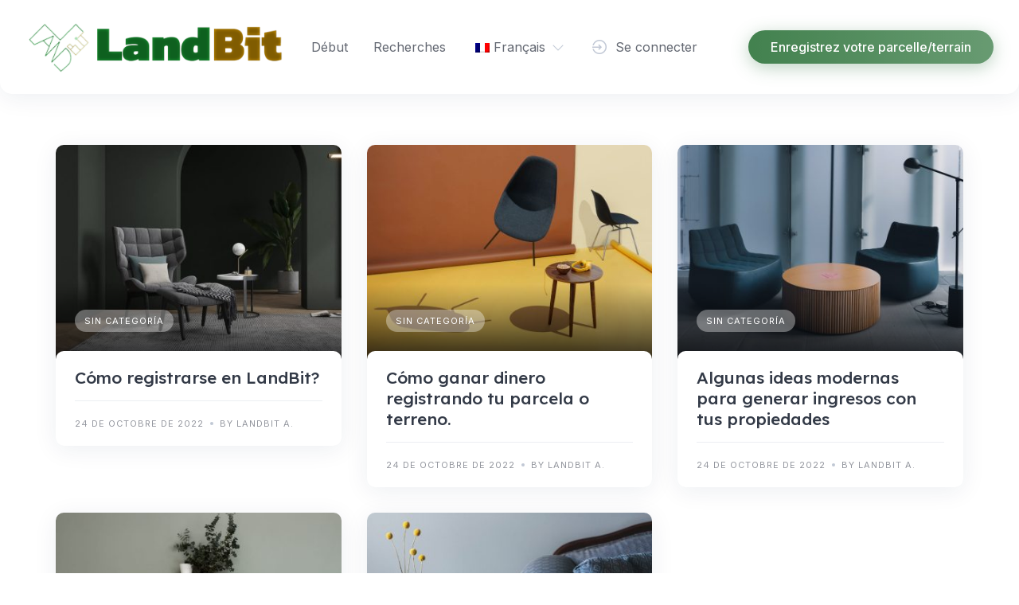

--- FILE ---
content_type: text/html; charset=UTF-8
request_url: https://landbit.me/fr/category/sin-categoria-es/
body_size: 14522
content:
<!DOCTYPE html>
<html dir="ltr" lang="fr-FR"
	prefix="og: https://ogp.me/ns#" >
	<head>
		<meta charset="UTF-8">
		<meta name="viewport" content="width=device-width, initial-scale=1">
		<meta name="facebook-domain-verification" content="me4dy15sfdd66dblda3469weyhrutl" />
		<!-- Manifest added by SuperPWA - Progressive Web Apps Plugin For WordPress -->
<link rel="manifest" href="/fr/superpwa-manifest.json">
<link rel="prefetch" href="/fr/superpwa-manifest.json">
<meta name="theme-color" content="#D5E0EB">
<!-- / SuperPWA.com -->
<title>Sin categoría - LandBit</title>

		<!-- All in One SEO 4.3.0 - aioseo.com -->
		<meta name="robots" content="max-image-preview:large" />
		<link rel="canonical" href="https://landbit.me/fr/category/sin-categoria-es/" />
		<meta name="generator" content="All in One SEO (AIOSEO) 4.3.0 " />
		<script type="application/ld+json" class="aioseo-schema">{
    "@context": "https:\/\/schema.org",
    "@graph": [
        {
            "@type": "BreadcrumbList",
            "@id": "https:\/\/landbit.me\/fr\/category\/sin-categoria-es\/#breadcrumblist",
            "itemListElement": [
                {
                    "@type": "ListItem",
                    "@id": "https:\/\/landbit.me\/fr\/#listItem",
                    "position": 1,
                    "item": {
                        "@type": "WebPage",
                        "@id": "https:\/\/landbit.me\/fr\/",
                        "name": "Maison",
                        "description": "Trouvez votre prochain terrain ou parcelle \u00e0 Landbit pour votre camping, votre projet agricole, vos activit\u00e9s d&#039;exploration de la nature et bien plus encore.",
                        "url": "https:\/\/landbit.me\/fr\/"
                    },
                    "nextItem": "https:\/\/landbit.me\/fr\/category\/sin-categoria-es\/#listItem"
                },
                {
                    "@type": "ListItem",
                    "@id": "https:\/\/landbit.me\/fr\/category\/sin-categoria-es\/#listItem",
                    "position": 2,
                    "item": {
                        "@type": "WebPage",
                        "@id": "https:\/\/landbit.me\/fr\/category\/sin-categoria-es\/",
                        "name": "Sin categor\u00eda",
                        "url": "https:\/\/landbit.me\/fr\/category\/sin-categoria-es\/"
                    },
                    "previousItem": "https:\/\/landbit.me\/fr\/#listItem"
                }
            ]
        },
        {
            "@type": "CollectionPage",
            "@id": "https:\/\/landbit.me\/fr\/category\/sin-categoria-es\/#collectionpage",
            "url": "https:\/\/landbit.me\/fr\/category\/sin-categoria-es\/",
            "name": "Sin categor\u00eda - LandBit",
            "inLanguage": "fr-FR",
            "isPartOf": {
                "@id": "https:\/\/landbit.me\/fr\/#website"
            },
            "breadcrumb": {
                "@id": "https:\/\/landbit.me\/fr\/category\/sin-categoria-es\/#breadcrumblist"
            }
        },
        {
            "@type": "Organization",
            "@id": "https:\/\/landbit.me\/fr\/#organization",
            "name": "LandBit",
            "url": "https:\/\/landbit.me\/fr\/",
            "logo": {
                "@type": "ImageObject",
                "url": "https:\/\/landbit.me\/wp-content\/uploads\/2022\/10\/LogoCompletoTranspN6-400x86-1.png",
                "@id": "https:\/\/landbit.me\/fr\/#organizationLogo",
                "width": 400,
                "height": 86,
                "caption": "landbit logo"
            },
            "image": {
                "@id": "https:\/\/landbit.me\/fr\/#organizationLogo"
            },
            "sameAs": [
                "https:\/\/www.facebook.com\/landbit.me",
                "https:\/\/www.instagram.com\/landbit.me\/",
                "https:\/\/www.youtube.com\/channel\/UC7ghN_ZNXff4jzcpyfVtapA"
            ]
        },
        {
            "@type": "WebSite",
            "@id": "https:\/\/landbit.me\/fr\/#website",
            "url": "https:\/\/landbit.me\/fr\/",
            "name": "LandBit",
            "inLanguage": "fr-FR",
            "publisher": {
                "@id": "https:\/\/landbit.me\/fr\/#organization"
            }
        }
    ]
}</script>
		<!-- All in One SEO -->

<link rel='dns-prefetch' href='//maps.googleapis.com' />
<link rel='dns-prefetch' href='//fonts.googleapis.com' />
<link rel="alternate" type="application/rss+xml" title="LandBit » Flux" href="https://landbit.me/fr/feed/" data-no-translation-title="" />
<link rel="alternate" type="application/rss+xml" title="LandBit » Flux des commentaires" href="https://landbit.me/fr/comments/feed/" data-no-translation-title="" />
<link rel="alternate" type="application/rss+xml" title="LandBit » Flux de la catégorie Sin categoría" href="https://landbit.me/fr/category/sin-categoria-es/feed/" data-no-translation-title="" />
		<!-- This site uses the Google Analytics by MonsterInsights plugin v8.12.1 - Using Analytics tracking - https://www.monsterinsights.com/ -->
		<!-- Remarque : MonsterInsights n&#039;est actuellement pas configuré sur ce site. Le propriétaire du site doit s&#039;authentifier auprès de Google Analytics dans le panneau des paramètres de MonsterInsights. -->
					<!-- No UA code set -->
				<!-- / Google Analytics by MonsterInsights -->
		<script>
window._wpemojiSettings = {"baseUrl":"https:\/\/s.w.org\/images\/core\/emoji\/14.0.0\/72x72\/","ext":".png","svgUrl":"https:\/\/s.w.org\/images\/core\/emoji\/14.0.0\/svg\/","svgExt":".svg","source":{"concatemoji":"https:\/\/landbit.me\/wp-includes\/js\/wp-emoji-release.min.js?ver=6.1.1"}};
/*! This file is auto-generated */
!function(e,a,t){var n,r,o,i=a.createElement("canvas"),p=i.getContext&&i.getContext("2d");function s(e,t){var a=String.fromCharCode,e=(p.clearRect(0,0,i.width,i.height),p.fillText(a.apply(this,e),0,0),i.toDataURL());return p.clearRect(0,0,i.width,i.height),p.fillText(a.apply(this,t),0,0),e===i.toDataURL()}function c(e){var t=a.createElement("script");t.src=e,t.defer=t.type="text/javascript",a.getElementsByTagName("head")[0].appendChild(t)}for(o=Array("flag","emoji"),t.supports={everything:!0,everythingExceptFlag:!0},r=0;r<o.length;r++)t.supports[o[r]]=function(e){if(p&&p.fillText)switch(p.textBaseline="top",p.font="600 32px Arial",e){case"flag":return s([127987,65039,8205,9895,65039],[127987,65039,8203,9895,65039])?!1:!s([55356,56826,55356,56819],[55356,56826,8203,55356,56819])&&!s([55356,57332,56128,56423,56128,56418,56128,56421,56128,56430,56128,56423,56128,56447],[55356,57332,8203,56128,56423,8203,56128,56418,8203,56128,56421,8203,56128,56430,8203,56128,56423,8203,56128,56447]);case"emoji":return!s([129777,127995,8205,129778,127999],[129777,127995,8203,129778,127999])}return!1}(o[r]),t.supports.everything=t.supports.everything&&t.supports[o[r]],"flag"!==o[r]&&(t.supports.everythingExceptFlag=t.supports.everythingExceptFlag&&t.supports[o[r]]);t.supports.everythingExceptFlag=t.supports.everythingExceptFlag&&!t.supports.flag,t.DOMReady=!1,t.readyCallback=function(){t.DOMReady=!0},t.supports.everything||(n=function(){t.readyCallback()},a.addEventListener?(a.addEventListener("DOMContentLoaded",n,!1),e.addEventListener("load",n,!1)):(e.attachEvent("onload",n),a.attachEvent("onreadystatechange",function(){"complete"===a.readyState&&t.readyCallback()})),(e=t.source||{}).concatemoji?c(e.concatemoji):e.wpemoji&&e.twemoji&&(c(e.twemoji),c(e.wpemoji)))}(window,document,window._wpemojiSettings);
</script>
<style>
img.wp-smiley,
img.emoji {
	display: inline !important;
	border: none !important;
	box-shadow: none !important;
	height: 1em !important;
	width: 1em !important;
	margin: 0 0.07em !important;
	vertical-align: -0.1em !important;
	background: none !important;
	padding: 0 !important;
}
</style>
	<link rel='stylesheet' id='google-fonts-css' href='https://fonts.googleapis.com/css?family=Lexend%3A500%7CInter%3A400%2C500&#038;display=swap' media='all' />
<link rel='stylesheet' id='fontawesome-css' href='https://landbit.me/wp-content/themes/rentalhive/assets/css/fontawesome.min.css?ver=1.6.16' media='all' />
<link rel='stylesheet' id='fancybox-css' href='https://landbit.me/wp-content/plugins/hivepress/node_modules/@fancyapps/fancybox/dist/jquery.fancybox.min.css?ver=1.6.16' media='all' />
<link rel='stylesheet' id='slick-css' href='https://landbit.me/wp-content/plugins/hivepress/node_modules/slick-carousel/slick/slick.css?ver=1.6.16' media='all' />
<link rel='stylesheet' id='flatpickr-css' href='https://landbit.me/wp-content/plugins/hivepress/node_modules/flatpickr/dist/flatpickr.min.css?ver=1.6.16' media='all' />
<link rel='stylesheet' id='select2-css' href='https://landbit.me/wp-content/plugins/hivepress/node_modules/select2/dist/css/select2.min.css?ver=1.6.16' media='all' />
<link rel='stylesheet' id='intl-tel-input-css' href='https://landbit.me/wp-content/plugins/hivepress/node_modules/intl-tel-input/build/css/intlTelInput.min.css?ver=1.6.16' media='all' />
<link rel='stylesheet' id='jquery-ui-css' href='https://landbit.me/wp-content/plugins/hivepress/assets/css/jquery-ui.min.css?ver=1.6.16' media='all' />
<link rel='stylesheet' id='hivepress-grid-css' href='https://landbit.me/wp-content/plugins/hivepress/assets/css/grid.min.css?ver=1.6.16' media='all' />
<link rel='stylesheet' id='hivepress-core-common-css' href='https://landbit.me/wp-content/plugins/hivepress/assets/css/common.min.css?ver=1.6.16' media='all' />
<link rel='stylesheet' id='hivepress-core-frontend-css' href='https://landbit.me/wp-content/plugins/hivepress/assets/css/frontend.min.css?ver=1.6.16' media='all' />
<link rel='stylesheet' id='hivepress-blocks-frontend-css' href='https://landbit.me/wp-content/plugins/hivepress-blocks/assets/css/frontend.min.css?ver=1.0.0' media='all' />
<link rel='stylesheet' id='hivepress-bookings-css' href='https://landbit.me/wp-content/plugins/hivepress-bookings/assets/css/common.min.css?ver=1.4.11' media='all' />
<link rel='stylesheet' id='hivepress-bookings-frontend-css' href='https://landbit.me/wp-content/plugins/hivepress-bookings/assets/css/frontend.min.css?ver=1.4.11' media='all' />
<link rel='stylesheet' id='hivepress-geolocation-frontend-css' href='https://landbit.me/wp-content/plugins/hivepress-geolocation/assets/css/frontend.min.css?ver=1.3.7' media='all' />
<link rel='stylesheet' id='hivepress-marketplace-frontend-css' href='https://landbit.me/wp-content/plugins/hivepress-marketplace/assets/css/frontend.min.css?ver=1.3.7' media='all' />
<link rel='stylesheet' id='hivepress-messages-frontend-css' href='https://landbit.me/wp-content/plugins/hivepress-messages/assets/css/frontend.min.css?ver=1.3.0' media='all' />
<link rel='stylesheet' id='hivepress-opening-hours-css' href='https://landbit.me/wp-content/plugins/hivepress-opening-hours/assets/css/common.min.css?ver=1.1.3' media='all' />
<link rel='stylesheet' id='hivepress-paid-listings-frontend-css' href='https://landbit.me/wp-content/plugins/hivepress-paid-listings/assets/css/frontend.min.css?ver=1.1.7' media='all' />
<link rel='stylesheet' id='hivepress-reviews-frontend-css' href='https://landbit.me/wp-content/plugins/hivepress-reviews/assets/css/frontend.min.css?ver=1.3.0' media='all' />
<link rel='stylesheet' id='hivepress-social-links-frontend-css' href='https://landbit.me/wp-content/plugins/hivepress-social-links/assets/css/frontend.min.css?ver=1.0.3' media='all' />
<link rel='stylesheet' id='hivepress-social-login-frontend-css' href='https://landbit.me/wp-content/plugins/hivepress-social-login/assets/css/frontend.min.css?ver=1.0.1' media='all' />
<link rel='stylesheet' id='wp-block-library-css' href='https://landbit.me/wp-includes/css/dist/block-library/style.min.css?ver=6.1.1' media='all' />
<style id='wp-block-library-theme-inline-css'>
.wp-block-audio figcaption{color:#555;font-size:13px;text-align:center}.is-dark-theme .wp-block-audio figcaption{color:hsla(0,0%,100%,.65)}.wp-block-audio{margin:0 0 1em}.wp-block-code{border:1px solid #ccc;border-radius:4px;font-family:Menlo,Consolas,monaco,monospace;padding:.8em 1em}.wp-block-embed figcaption{color:#555;font-size:13px;text-align:center}.is-dark-theme .wp-block-embed figcaption{color:hsla(0,0%,100%,.65)}.wp-block-embed{margin:0 0 1em}.blocks-gallery-caption{color:#555;font-size:13px;text-align:center}.is-dark-theme .blocks-gallery-caption{color:hsla(0,0%,100%,.65)}.wp-block-image figcaption{color:#555;font-size:13px;text-align:center}.is-dark-theme .wp-block-image figcaption{color:hsla(0,0%,100%,.65)}.wp-block-image{margin:0 0 1em}.wp-block-pullquote{border-top:4px solid;border-bottom:4px solid;margin-bottom:1.75em;color:currentColor}.wp-block-pullquote__citation,.wp-block-pullquote cite,.wp-block-pullquote footer{color:currentColor;text-transform:uppercase;font-size:.8125em;font-style:normal}.wp-block-quote{border-left:.25em solid;margin:0 0 1.75em;padding-left:1em}.wp-block-quote cite,.wp-block-quote footer{color:currentColor;font-size:.8125em;position:relative;font-style:normal}.wp-block-quote.has-text-align-right{border-left:none;border-right:.25em solid;padding-left:0;padding-right:1em}.wp-block-quote.has-text-align-center{border:none;padding-left:0}.wp-block-quote.is-large,.wp-block-quote.is-style-large,.wp-block-quote.is-style-plain{border:none}.wp-block-search .wp-block-search__label{font-weight:700}.wp-block-search__button{border:1px solid #ccc;padding:.375em .625em}:where(.wp-block-group.has-background){padding:1.25em 2.375em}.wp-block-separator.has-css-opacity{opacity:.4}.wp-block-separator{border:none;border-bottom:2px solid;margin-left:auto;margin-right:auto}.wp-block-separator.has-alpha-channel-opacity{opacity:1}.wp-block-separator:not(.is-style-wide):not(.is-style-dots){width:100px}.wp-block-separator.has-background:not(.is-style-dots){border-bottom:none;height:1px}.wp-block-separator.has-background:not(.is-style-wide):not(.is-style-dots){height:2px}.wp-block-table{margin:"0 0 1em 0"}.wp-block-table thead{border-bottom:3px solid}.wp-block-table tfoot{border-top:3px solid}.wp-block-table td,.wp-block-table th{word-break:normal}.wp-block-table figcaption{color:#555;font-size:13px;text-align:center}.is-dark-theme .wp-block-table figcaption{color:hsla(0,0%,100%,.65)}.wp-block-video figcaption{color:#555;font-size:13px;text-align:center}.is-dark-theme .wp-block-video figcaption{color:hsla(0,0%,100%,.65)}.wp-block-video{margin:0 0 1em}.wp-block-template-part.has-background{padding:1.25em 2.375em;margin-top:0;margin-bottom:0}
</style>
<link rel='stylesheet' id='wc-blocks-vendors-style-css' href='https://landbit.me/wp-content/plugins/woocommerce/packages/woocommerce-blocks/build/wc-blocks-vendors-style.css?ver=8.9.2' media='all' />
<link rel='stylesheet' id='wc-blocks-style-css' href='https://landbit.me/wp-content/plugins/woocommerce/packages/woocommerce-blocks/build/wc-blocks-style.css?ver=8.9.2' media='all' />
<link rel='stylesheet' id='classic-theme-styles-css' href='https://landbit.me/wp-includes/css/classic-themes.min.css?ver=1' media='all' />
<style id='global-styles-inline-css'>
body{--wp--preset--color--black: #000000;--wp--preset--color--cyan-bluish-gray: #abb8c3;--wp--preset--color--white: #ffffff;--wp--preset--color--pale-pink: #f78da7;--wp--preset--color--vivid-red: #cf2e2e;--wp--preset--color--luminous-vivid-orange: #ff6900;--wp--preset--color--luminous-vivid-amber: #fcb900;--wp--preset--color--light-green-cyan: #7bdcb5;--wp--preset--color--vivid-green-cyan: #00d084;--wp--preset--color--pale-cyan-blue: #8ed1fc;--wp--preset--color--vivid-cyan-blue: #0693e3;--wp--preset--color--vivid-purple: #9b51e0;--wp--preset--gradient--vivid-cyan-blue-to-vivid-purple: linear-gradient(135deg,rgba(6,147,227,1) 0%,rgb(155,81,224) 100%);--wp--preset--gradient--light-green-cyan-to-vivid-green-cyan: linear-gradient(135deg,rgb(122,220,180) 0%,rgb(0,208,130) 100%);--wp--preset--gradient--luminous-vivid-amber-to-luminous-vivid-orange: linear-gradient(135deg,rgba(252,185,0,1) 0%,rgba(255,105,0,1) 100%);--wp--preset--gradient--luminous-vivid-orange-to-vivid-red: linear-gradient(135deg,rgba(255,105,0,1) 0%,rgb(207,46,46) 100%);--wp--preset--gradient--very-light-gray-to-cyan-bluish-gray: linear-gradient(135deg,rgb(238,238,238) 0%,rgb(169,184,195) 100%);--wp--preset--gradient--cool-to-warm-spectrum: linear-gradient(135deg,rgb(74,234,220) 0%,rgb(151,120,209) 20%,rgb(207,42,186) 40%,rgb(238,44,130) 60%,rgb(251,105,98) 80%,rgb(254,248,76) 100%);--wp--preset--gradient--blush-light-purple: linear-gradient(135deg,rgb(255,206,236) 0%,rgb(152,150,240) 100%);--wp--preset--gradient--blush-bordeaux: linear-gradient(135deg,rgb(254,205,165) 0%,rgb(254,45,45) 50%,rgb(107,0,62) 100%);--wp--preset--gradient--luminous-dusk: linear-gradient(135deg,rgb(255,203,112) 0%,rgb(199,81,192) 50%,rgb(65,88,208) 100%);--wp--preset--gradient--pale-ocean: linear-gradient(135deg,rgb(255,245,203) 0%,rgb(182,227,212) 50%,rgb(51,167,181) 100%);--wp--preset--gradient--electric-grass: linear-gradient(135deg,rgb(202,248,128) 0%,rgb(113,206,126) 100%);--wp--preset--gradient--midnight: linear-gradient(135deg,rgb(2,3,129) 0%,rgb(40,116,252) 100%);--wp--preset--duotone--dark-grayscale: url('#wp-duotone-dark-grayscale');--wp--preset--duotone--grayscale: url('#wp-duotone-grayscale');--wp--preset--duotone--purple-yellow: url('#wp-duotone-purple-yellow');--wp--preset--duotone--blue-red: url('#wp-duotone-blue-red');--wp--preset--duotone--midnight: url('#wp-duotone-midnight');--wp--preset--duotone--magenta-yellow: url('#wp-duotone-magenta-yellow');--wp--preset--duotone--purple-green: url('#wp-duotone-purple-green');--wp--preset--duotone--blue-orange: url('#wp-duotone-blue-orange');--wp--preset--font-size--small: 13px;--wp--preset--font-size--medium: 20px;--wp--preset--font-size--large: 36px;--wp--preset--font-size--x-large: 42px;--wp--preset--spacing--20: 0.44rem;--wp--preset--spacing--30: 0.67rem;--wp--preset--spacing--40: 1rem;--wp--preset--spacing--50: 1.5rem;--wp--preset--spacing--60: 2.25rem;--wp--preset--spacing--70: 3.38rem;--wp--preset--spacing--80: 5.06rem;}:where(.is-layout-flex){gap: 0.5em;}body .is-layout-flow > .alignleft{float: left;margin-inline-start: 0;margin-inline-end: 2em;}body .is-layout-flow > .alignright{float: right;margin-inline-start: 2em;margin-inline-end: 0;}body .is-layout-flow > .aligncenter{margin-left: auto !important;margin-right: auto !important;}body .is-layout-constrained > .alignleft{float: left;margin-inline-start: 0;margin-inline-end: 2em;}body .is-layout-constrained > .alignright{float: right;margin-inline-start: 2em;margin-inline-end: 0;}body .is-layout-constrained > .aligncenter{margin-left: auto !important;margin-right: auto !important;}body .is-layout-constrained > :where(:not(.alignleft):not(.alignright):not(.alignfull)){max-width: var(--wp--style--global--content-size);margin-left: auto !important;margin-right: auto !important;}body .is-layout-constrained > .alignwide{max-width: var(--wp--style--global--wide-size);}body .is-layout-flex{display: flex;}body .is-layout-flex{flex-wrap: wrap;align-items: center;}body .is-layout-flex > *{margin: 0;}:where(.wp-block-columns.is-layout-flex){gap: 2em;}.has-black-color{color: var(--wp--preset--color--black) !important;}.has-cyan-bluish-gray-color{color: var(--wp--preset--color--cyan-bluish-gray) !important;}.has-white-color{color: var(--wp--preset--color--white) !important;}.has-pale-pink-color{color: var(--wp--preset--color--pale-pink) !important;}.has-vivid-red-color{color: var(--wp--preset--color--vivid-red) !important;}.has-luminous-vivid-orange-color{color: var(--wp--preset--color--luminous-vivid-orange) !important;}.has-luminous-vivid-amber-color{color: var(--wp--preset--color--luminous-vivid-amber) !important;}.has-light-green-cyan-color{color: var(--wp--preset--color--light-green-cyan) !important;}.has-vivid-green-cyan-color{color: var(--wp--preset--color--vivid-green-cyan) !important;}.has-pale-cyan-blue-color{color: var(--wp--preset--color--pale-cyan-blue) !important;}.has-vivid-cyan-blue-color{color: var(--wp--preset--color--vivid-cyan-blue) !important;}.has-vivid-purple-color{color: var(--wp--preset--color--vivid-purple) !important;}.has-black-background-color{background-color: var(--wp--preset--color--black) !important;}.has-cyan-bluish-gray-background-color{background-color: var(--wp--preset--color--cyan-bluish-gray) !important;}.has-white-background-color{background-color: var(--wp--preset--color--white) !important;}.has-pale-pink-background-color{background-color: var(--wp--preset--color--pale-pink) !important;}.has-vivid-red-background-color{background-color: var(--wp--preset--color--vivid-red) !important;}.has-luminous-vivid-orange-background-color{background-color: var(--wp--preset--color--luminous-vivid-orange) !important;}.has-luminous-vivid-amber-background-color{background-color: var(--wp--preset--color--luminous-vivid-amber) !important;}.has-light-green-cyan-background-color{background-color: var(--wp--preset--color--light-green-cyan) !important;}.has-vivid-green-cyan-background-color{background-color: var(--wp--preset--color--vivid-green-cyan) !important;}.has-pale-cyan-blue-background-color{background-color: var(--wp--preset--color--pale-cyan-blue) !important;}.has-vivid-cyan-blue-background-color{background-color: var(--wp--preset--color--vivid-cyan-blue) !important;}.has-vivid-purple-background-color{background-color: var(--wp--preset--color--vivid-purple) !important;}.has-black-border-color{border-color: var(--wp--preset--color--black) !important;}.has-cyan-bluish-gray-border-color{border-color: var(--wp--preset--color--cyan-bluish-gray) !important;}.has-white-border-color{border-color: var(--wp--preset--color--white) !important;}.has-pale-pink-border-color{border-color: var(--wp--preset--color--pale-pink) !important;}.has-vivid-red-border-color{border-color: var(--wp--preset--color--vivid-red) !important;}.has-luminous-vivid-orange-border-color{border-color: var(--wp--preset--color--luminous-vivid-orange) !important;}.has-luminous-vivid-amber-border-color{border-color: var(--wp--preset--color--luminous-vivid-amber) !important;}.has-light-green-cyan-border-color{border-color: var(--wp--preset--color--light-green-cyan) !important;}.has-vivid-green-cyan-border-color{border-color: var(--wp--preset--color--vivid-green-cyan) !important;}.has-pale-cyan-blue-border-color{border-color: var(--wp--preset--color--pale-cyan-blue) !important;}.has-vivid-cyan-blue-border-color{border-color: var(--wp--preset--color--vivid-cyan-blue) !important;}.has-vivid-purple-border-color{border-color: var(--wp--preset--color--vivid-purple) !important;}.has-vivid-cyan-blue-to-vivid-purple-gradient-background{background: var(--wp--preset--gradient--vivid-cyan-blue-to-vivid-purple) !important;}.has-light-green-cyan-to-vivid-green-cyan-gradient-background{background: var(--wp--preset--gradient--light-green-cyan-to-vivid-green-cyan) !important;}.has-luminous-vivid-amber-to-luminous-vivid-orange-gradient-background{background: var(--wp--preset--gradient--luminous-vivid-amber-to-luminous-vivid-orange) !important;}.has-luminous-vivid-orange-to-vivid-red-gradient-background{background: var(--wp--preset--gradient--luminous-vivid-orange-to-vivid-red) !important;}.has-very-light-gray-to-cyan-bluish-gray-gradient-background{background: var(--wp--preset--gradient--very-light-gray-to-cyan-bluish-gray) !important;}.has-cool-to-warm-spectrum-gradient-background{background: var(--wp--preset--gradient--cool-to-warm-spectrum) !important;}.has-blush-light-purple-gradient-background{background: var(--wp--preset--gradient--blush-light-purple) !important;}.has-blush-bordeaux-gradient-background{background: var(--wp--preset--gradient--blush-bordeaux) !important;}.has-luminous-dusk-gradient-background{background: var(--wp--preset--gradient--luminous-dusk) !important;}.has-pale-ocean-gradient-background{background: var(--wp--preset--gradient--pale-ocean) !important;}.has-electric-grass-gradient-background{background: var(--wp--preset--gradient--electric-grass) !important;}.has-midnight-gradient-background{background: var(--wp--preset--gradient--midnight) !important;}.has-small-font-size{font-size: var(--wp--preset--font-size--small) !important;}.has-medium-font-size{font-size: var(--wp--preset--font-size--medium) !important;}.has-large-font-size{font-size: var(--wp--preset--font-size--large) !important;}.has-x-large-font-size{font-size: var(--wp--preset--font-size--x-large) !important;}
.wp-block-navigation a:where(:not(.wp-element-button)){color: inherit;}
:where(.wp-block-columns.is-layout-flex){gap: 2em;}
.wp-block-pullquote{font-size: 1.5em;line-height: 1.6;}
</style>
<link rel='stylesheet' id='woocommerce-layout-css' href='https://landbit.me/wp-content/plugins/woocommerce/assets/css/woocommerce-layout.css?ver=7.2.2' media='all' />
<link rel='stylesheet' id='woocommerce-smallscreen-css' href='https://landbit.me/wp-content/plugins/woocommerce/assets/css/woocommerce-smallscreen.css?ver=7.2.2' media='only screen and (max-width: 768px)' />
<link rel='stylesheet' id='woocommerce-general-css' href='https://landbit.me/wp-content/plugins/woocommerce/assets/css/woocommerce.css?ver=7.2.2' media='all' />
<style id='woocommerce-inline-inline-css'>
.woocommerce form .form-row .required { visibility: visible; }
</style>
<link rel='stylesheet' id='trp-language-switcher-style-css' href='https://landbit.me/wp-content/plugins/translatepress-multilingual/assets/css/trp-language-switcher.css?ver=2.4.3' media='all' />
<link rel='stylesheet' id='minireset-css' href='https://landbit.me/wp-content/themes/rentalhive/vendor/hivepress/hivetheme/assets/css/minireset.min.css?ver=1.1.0' media='all' />
<link rel='stylesheet' id='flexboxgrid-css' href='https://landbit.me/wp-content/themes/rentalhive/vendor/hivepress/hivetheme/assets/css/flexboxgrid.min.css?ver=1.1.0' media='all' />
<link rel='stylesheet' id='hivetheme-core-frontend-css' href='https://landbit.me/wp-content/themes/rentalhive/vendor/hivepress/hivetheme/assets/css/frontend.min.css?ver=1.1.0' media='all' />
<link rel='stylesheet' id='hivetheme-parent-frontend-css' href='https://landbit.me/wp-content/themes/rentalhive/style.css?ver=1.0.5' media='all' />
<style id='hivetheme-parent-frontend-inline-css'>
h1,h2,h3,h4,h5,h6,fieldset legend,.header-logo__name,.comment__author,.hp-review__author,.hp-message--view-block hp-message__sender,.woocommerce ul.product_list_widget li .product-title,.editor-post-title__block,.editor-post-title__input{font-family:Lexend, sans-serif;font-weight:500;}body{font-family:Inter, sans-serif;}.header-navbar__menu ul li.active > a,.header-navbar__menu ul li.current-menu-item > a,.header-navbar__menu ul li a:hover,.footer-navbar__menu ul li a:hover,.hp-menu--tabbed .hp-menu__item a:hover,.hp-menu--tabbed .hp-menu__item--current a,.widget_archive li a:hover,.widget_categories li a:hover,.widget_categories li.current-cat > a,.widget_categories li.current-cat::before,.widget_product_categories li a:hover,.widget_product_categories li.current-cat > a,.widget_product_categories li.current-cat::before,.widget_meta li a:hover,.widget_nav_menu li a:hover,.widget_nav_menu li.current-menu-item > a,.widget_nav_menu li.current-menu-item::before,.woocommerce-MyAccount-navigation li a:hover,.woocommerce-MyAccount-navigation li.current-menu-item > a,.woocommerce-MyAccount-navigation li.current-menu-item::before,.widget_pages li a:hover,.widget_recent_entries li a:hover,.wp-block-archives li a:hover,.wp-block-categories li a:hover,.wp-block-latest-posts li a:hover,.wp-block-rss li a:hover,.widget_archive li:hover > a,.widget_categories li:hover > a,.widget_product_categories li:hover > a,.widget_meta li:hover > a,.widget_nav_menu li:hover > a,.woocommerce-MyAccount-navigation li:hover > a,.widget_pages li:hover > a,.widget_recent_entries li:hover > a,.wp-block-archives li:hover > a,.wp-block-categories li:hover > a,.wp-block-latest-posts li:hover > a,.wp-block-rss li:hover > a,.widget_archive li:hover::before,.widget_categories li:hover::before,.widget_product_categories li:hover::before,.widget_meta li:hover::before,.widget_nav_menu li:hover::before,.woocommerce-MyAccount-navigation li:hover::before,.widget_pages li:hover::before,.widget_recent_entries li:hover::before,.wp-block-archives li:hover::before,.wp-block-categories li:hover::before,.wp-block-latest-posts li:hover::before,.wp-block-rss li:hover::before,.post-navbar__link:hover i,.pagination > a:hover,.pagination .nav-links > a:hover,.post__details a:hover,.tagcloud a:hover,.wp-block-tag-cloud a:hover,.comment__details a:hover,.comment-respond .comment-reply-title a:hover,.hp-link:hover,.hp-link:hover i,.pac-item:hover .pac-item-query,.woocommerce nav.woocommerce-pagination ul li a:hover,.woocommerce nav.woocommerce-pagination ul li a:focus{color:#43824f;}.button--primary,button[type="submit"],input[type=submit],.header-navbar__menu > ul > li.current-menu-item::before,.header-navbar__burger > ul > li.current-menu-item::before,.hp-menu--tabbed .hp-menu__item--current::before,.woocommerce #respond input#submit.alt,.woocommerce button[type=submit],.woocommerce input[type=submit],.woocommerce button[type=submit]:hover,.woocommerce input[type=submit]:hover,.woocommerce a.button.alt,.woocommerce button.button.alt,.woocommerce input.button.alt,.woocommerce #respond input#submit.alt:hover,.woocommerce a.button.alt:hover,.woocommerce button.button.alt:hover,.woocommerce input.button.alt:hover{background-color:#43824f;}blockquote,.wp-block-quote,.comment.bypostauthor .comment__image img{border-color:#43824f;}.hp-listing__location i{color:#f1bd6c;}.button--secondary,.wp-block-file .wp-block-file__button,.hp-field--number-range .ui-slider-range,.hp-field input[type=checkbox]:checked + span::before,.hp-field input[type=radio]:checked + span::after,.woocommerce a.button--secondary,.woocommerce button.button--secondary,.woocommerce input.button--secondary,.woocommerce a.button--secondary:hover,.woocommerce button.button--secondary:hover,.woocommerce input.button--secondary:hover,.woocommerce span.onsale,.woocommerce .widget_price_filter .price_slider_wrapper .ui-slider-range{background-color:#f1bd6c;}.hp-field input[type=radio]:checked + span::before,.hp-field input[type=checkbox]:checked + span::before{border-color:#f1bd6c;}.hp-feature__icon::after,.wp-block-button.is-style-primary .wp-block-button__link{background-color:#43824f;}.tagcloud a:hover,.wp-block-tag-cloud a:hover{border-color:#43824f;}.content-slider .slick-arrow:hover,.pagination > span:not(.dots),.pagination .nav-links > span:not(.dots),.pagination ul li span.current:not(.dots),.hp-listing--view-block .hp-listing__location i,.hp-listing--view-page .hp-listing__location i,.hp-listing--view-block .hp-listing__attributes--primary .hp-listing__attribute,.hp-listing--view-page .hp-listing__attributes--primary .hp-listing__attribute,.hp-vendor--view-block .hp-vendor__attributes--primary .hp-vendor__attribute,.hp-vendor--view-page .hp-vendor__attributes--primary .hp-vendor__attribute,.hp-offer__attributes--primary .hp-offer__attribute,.hp-feature__icon,.woocommerce nav.woocommerce-pagination > span:not(.dots),.woocommerce nav.woocommerce-pagination .nav-links > span:not(.dots),.woocommerce nav.woocommerce-pagination ul li span.current:not(.dots){color:#43824f;}.header-hero,.content-title::before,.post--archive .post__categories a,.wp-block-button.is-style-secondary .wp-block-button__link,.hp-page__title::before,.hp-section__title::before,.hp-listing--view-page .hp-listing__categories a{background-color:#f1bd6c;}.content-section{background-color:#faf9f5;}
.header-hero { background-image: url(https://landbit.me/wp-content/uploads/2022/11/pexels-photo-6064601.jpeg) }.header-hero { color: #ffffff }
</style>
<script src='https://landbit.me/wp-includes/js/jquery/jquery.min.js?ver=3.6.1' id='jquery-core-js'></script>
<script src='https://landbit.me/wp-includes/js/jquery/jquery-migrate.min.js?ver=3.3.2' id='jquery-migrate-js'></script>
<script src='https://landbit.me/wp-content/plugins/translatepress-multilingual/assets/js/trp-frontend-compatibility.js?ver=2.4.3' id='trp-frontend-compatibility-js'></script>
<link rel="https://api.w.org/" href="https://landbit.me/fr/wp-json/" /><link rel="alternate" type="application/json" href="https://landbit.me/fr/wp-json/wp/v2/categories/60" /><link rel="EditURI" type="application/rsd+xml" title="RSD" href="https://landbit.me/xmlrpc.php?rsd" />
<link rel="wlwmanifest" type="application/wlwmanifest+xml" href="https://landbit.me/wp-includes/wlwmanifest.xml" />
<meta name="generator" content="WordPress 6.1.1" />
<meta name="generator" content="WooCommerce 7.2.2" />
<link rel="alternate" hreflang="es-ES" href="https://landbit.me/category/sin-categoria-es/"/>
<link rel="alternate" hreflang="en-US" href="https://landbit.me/en/category/sin-categoria-es/"/>
<link rel="alternate" hreflang="fr-FR" href="https://landbit.me/fr/category/sin-categoria-es/"/>
<link rel="alternate" hreflang="es" href="https://landbit.me/category/sin-categoria-es/"/>
<link rel="alternate" hreflang="en" href="https://landbit.me/en/category/sin-categoria-es/"/>
<link rel="alternate" hreflang="fr" href="https://landbit.me/fr/category/sin-categoria-es/"/>
<link rel="alternate" hreflang="x-default" href="https://landbit.me/fr/category/sin-categoria-es/"/>
<!-- Analytics by WP Statistics v13.2.15 - https://wp-statistics.com/ -->
	<noscript><style>.woocommerce-product-gallery{ opacity: 1 !important; }</style></noscript>
				<script  type="text/javascript">
				!function(f,b,e,v,n,t,s){if(f.fbq)return;n=f.fbq=function(){n.callMethod?
					n.callMethod.apply(n,arguments):n.queue.push(arguments)};if(!f._fbq)f._fbq=n;
					n.push=n;n.loaded=!0;n.version='2.0';n.queue=[];t=b.createElement(e);t.async=!0;
					t.src=v;s=b.getElementsByTagName(e)[0];s.parentNode.insertBefore(t,s)}(window,
					document,'script','https://connect.facebook.net/en_US/fbevents.js');
			</script>
			<!-- WooCommerce Facebook Integration Begin -->
			<script  type="text/javascript">

				fbq('init', '899397514844967', {}, {
    "agent": "woocommerce-7.2.2-3.0.10"
});

				fbq( 'track', 'PageView', {
    "source": "woocommerce",
    "version": "7.2.2",
    "pluginVersion": "3.0.10"
} );

				document.addEventListener( 'DOMContentLoaded', function() {
					jQuery && jQuery( function( $ ) {
						// Insert placeholder for events injected when a product is added to the cart through AJAX.
						$( document.body ).append( '<div class=\"wc-facebook-pixel-event-placeholder\"></div>' );
					} );
				}, false );

			</script>
			<!-- WooCommerce Facebook Integration End -->
			<link rel="icon" href="https://landbit.me/wp-content/uploads/2022/10/LogoCompletoTranspN6-400x86-1-150x86.png" sizes="32x32" />
<link rel="icon" href="https://landbit.me/wp-content/uploads/2022/10/LogoCompletoTranspN6-400x86-1.png" sizes="192x192" />
<link rel="apple-touch-icon" href="https://landbit.me/wp-content/uploads/2022/10/LogoCompletoTranspN6-400x86-1.png" />
<meta name="msapplication-TileImage" content="https://landbit.me/wp-content/uploads/2022/10/LogoCompletoTranspN6-400x86-1.png" />
		<style id="wp-custom-css">
			.hp-listing-category--view-block {
    min-height: 100%!important;
}
.switcher {
    font-family: Arial;
    font-size: 12pt;
    text-align: left;
    cursor: pointer;
    overflow: hidden;
    width: 100px;
    line-height: 17px;
}		</style>
			</head>
	<body class="archive category category-sin-categoria-es category-60 wp-custom-logo wp-embed-responsive theme-rentalhive woocommerce-no-js hp-theme--rentalhive translatepress-fr_FR">
		<svg xmlns="http://www.w3.org/2000/svg" viewbox="0 0 0 0" width="0" height="0" focusable="false" role="none" style="visibility: hidden; position: absolute; left: -9999px; overflow: hidden;" ><defs><filter id="wp-duotone-dark-grayscale"><fecolormatrix color-interpolation-filters="sRGB" type="matrix" values=" .299 .587 .114 0 0 .299 .587 .114 0 0 .299 .587 .114 0 0 .299 .587 .114 0 0 " /><fecomponenttransfer color-interpolation-filters="sRGB" ><fefuncr type="table" tablevalues="0 0.49803921568627" /><fefuncg type="table" tablevalues="0 0.49803921568627" /><fefuncb type="table" tablevalues="0 0.49803921568627" /><fefunca type="table" tablevalues="1 1" /></fecomponenttransfer><fecomposite in2="SourceGraphic" operator="in" /></filter></defs></svg><svg xmlns="http://www.w3.org/2000/svg" viewbox="0 0 0 0" width="0" height="0" focusable="false" role="none" style="visibility: hidden; position: absolute; left: -9999px; overflow: hidden;" ><defs><filter id="wp-duotone-grayscale"><fecolormatrix color-interpolation-filters="sRGB" type="matrix" values=" .299 .587 .114 0 0 .299 .587 .114 0 0 .299 .587 .114 0 0 .299 .587 .114 0 0 " /><fecomponenttransfer color-interpolation-filters="sRGB" ><fefuncr type="table" tablevalues="0 1" /><fefuncg type="table" tablevalues="0 1" /><fefuncb type="table" tablevalues="0 1" /><fefunca type="table" tablevalues="1 1" /></fecomponenttransfer><fecomposite in2="SourceGraphic" operator="in" /></filter></defs></svg><svg xmlns="http://www.w3.org/2000/svg" viewbox="0 0 0 0" width="0" height="0" focusable="false" role="none" style="visibility: hidden; position: absolute; left: -9999px; overflow: hidden;" ><defs><filter id="wp-duotone-purple-yellow"><fecolormatrix color-interpolation-filters="sRGB" type="matrix" values=" .299 .587 .114 0 0 .299 .587 .114 0 0 .299 .587 .114 0 0 .299 .587 .114 0 0 " /><fecomponenttransfer color-interpolation-filters="sRGB" ><fefuncr type="table" tablevalues="0.54901960784314 0.98823529411765" /><fefuncg type="table" tablevalues="0 1" /><fefuncb type="table" tablevalues="0.71764705882353 0.25490196078431" /><fefunca type="table" tablevalues="1 1" /></fecomponenttransfer><fecomposite in2="SourceGraphic" operator="in" /></filter></defs></svg><svg xmlns="http://www.w3.org/2000/svg" viewbox="0 0 0 0" width="0" height="0" focusable="false" role="none" style="visibility: hidden; position: absolute; left: -9999px; overflow: hidden;" ><defs><filter id="wp-duotone-blue-red"><fecolormatrix color-interpolation-filters="sRGB" type="matrix" values=" .299 .587 .114 0 0 .299 .587 .114 0 0 .299 .587 .114 0 0 .299 .587 .114 0 0 " /><fecomponenttransfer color-interpolation-filters="sRGB" ><fefuncr type="table" tablevalues="0 1" /><fefuncg type="table" tablevalues="0 0.27843137254902" /><fefuncb type="table" tablevalues="0.5921568627451 0.27843137254902" /><fefunca type="table" tablevalues="1 1" /></fecomponenttransfer><fecomposite in2="SourceGraphic" operator="in" /></filter></defs></svg><svg xmlns="http://www.w3.org/2000/svg" viewbox="0 0 0 0" width="0" height="0" focusable="false" role="none" style="visibility: hidden; position: absolute; left: -9999px; overflow: hidden;" ><defs><filter id="wp-duotone-midnight"><fecolormatrix color-interpolation-filters="sRGB" type="matrix" values=" .299 .587 .114 0 0 .299 .587 .114 0 0 .299 .587 .114 0 0 .299 .587 .114 0 0 " /><fecomponenttransfer color-interpolation-filters="sRGB" ><fefuncr type="table" tablevalues="0 0" /><fefuncg type="table" tablevalues="0 0.64705882352941" /><fefuncb type="table" tablevalues="0 1" /><fefunca type="table" tablevalues="1 1" /></fecomponenttransfer><fecomposite in2="SourceGraphic" operator="in" /></filter></defs></svg><svg xmlns="http://www.w3.org/2000/svg" viewbox="0 0 0 0" width="0" height="0" focusable="false" role="none" style="visibility: hidden; position: absolute; left: -9999px; overflow: hidden;" ><defs><filter id="wp-duotone-magenta-yellow"><fecolormatrix color-interpolation-filters="sRGB" type="matrix" values=" .299 .587 .114 0 0 .299 .587 .114 0 0 .299 .587 .114 0 0 .299 .587 .114 0 0 " /><fecomponenttransfer color-interpolation-filters="sRGB" ><fefuncr type="table" tablevalues="0.78039215686275 1" /><fefuncg type="table" tablevalues="0 0.94901960784314" /><fefuncb type="table" tablevalues="0.35294117647059 0.47058823529412" /><fefunca type="table" tablevalues="1 1" /></fecomponenttransfer><fecomposite in2="SourceGraphic" operator="in" /></filter></defs></svg><svg xmlns="http://www.w3.org/2000/svg" viewbox="0 0 0 0" width="0" height="0" focusable="false" role="none" style="visibility: hidden; position: absolute; left: -9999px; overflow: hidden;" ><defs><filter id="wp-duotone-purple-green"><fecolormatrix color-interpolation-filters="sRGB" type="matrix" values=" .299 .587 .114 0 0 .299 .587 .114 0 0 .299 .587 .114 0 0 .299 .587 .114 0 0 " /><fecomponenttransfer color-interpolation-filters="sRGB" ><fefuncr type="table" tablevalues="0.65098039215686 0.40392156862745" /><fefuncg type="table" tablevalues="0 1" /><fefuncb type="table" tablevalues="0.44705882352941 0.4" /><fefunca type="table" tablevalues="1 1" /></fecomponenttransfer><fecomposite in2="SourceGraphic" operator="in" /></filter></defs></svg><svg xmlns="http://www.w3.org/2000/svg" viewbox="0 0 0 0" width="0" height="0" focusable="false" role="none" style="visibility: hidden; position: absolute; left: -9999px; overflow: hidden;" ><defs><filter id="wp-duotone-blue-orange"><fecolormatrix color-interpolation-filters="sRGB" type="matrix" values=" .299 .587 .114 0 0 .299 .587 .114 0 0 .299 .587 .114 0 0 .299 .587 .114 0 0 " /><fecomponenttransfer color-interpolation-filters="sRGB" ><fefuncr type="table" tablevalues="0.098039215686275 1" /><fefuncg type="table" tablevalues="0 0.66274509803922" /><fefuncb type="table" tablevalues="0.84705882352941 0.41960784313725" /><fefunca type="table" tablevalues="1 1" /></fecomponenttransfer><fecomposite in2="SourceGraphic" operator="in" /></filter></defs></svg><div class="site-loader" data-component="loader">
	<svg width="38" height="38" viewbox="0 0 38 38" xmlns="http://www.w3.org/2000/svg">
		<defs>
			<lineargradient x1="8.042%" y1="0%" x2="65.682%" y2="23.865%" id="gradient">
				<stop stop-color="#43824f" stop-opacity="0" offset="0%"/>
				<stop stop-color="#43824f" stop-opacity=".631" offset="63.146%"/>
				<stop stop-color="#43824f" offset="100%"/>
			</lineargradient>
		</defs>
		<g fill="none" fill-rule="evenodd">
			<g transform="translate(1 1)">
				<path d="M36 18c0-9.94-8.06-18-18-18" stroke="url(#gradient)" stroke-width="3"></path>
				<circle fill="#fff" cx="36" cy="18" r="1"></circle>
			</g>
		</g>
	</svg>
</div>
<a href="#content" class="skip-link screen-reader-text" data-no-translation="" data-trp-gettext="">Aller au contenu</a>		<div class="site-container">
			<header class="site-header">
				<div class="header-navbar">
					<div class="header-navbar__start">
						<div class="header-logo">
							<a href="https://landbit.me/fr/" class="custom-logo-link" rel="home"><img width="400" height="86" src="https://landbit.me/wp-content/uploads/2022/10/LogoCompletoTranspN6-400x86-1.png" class="custom-logo" alt="logo de terrain" decoding="async" srcset="https://landbit.me/wp-content/uploads/2022/10/LogoCompletoTranspN6-400x86-1.png 400w, https://landbit.me/wp-content/uploads/2022/10/LogoCompletoTranspN6-400x86-1-300x65.png 300w" sizes="(max-width: 400px) 100vw, 400px" /></a>						</div>
					</div>
					<div class="header-navbar__middle">
						<nav class="header-navbar__menu" data-component="menu">
							<ul id="menu-cabecera" class="menu"><li class="menu-item menu-item--user-login">	<a href="#user_login_modal" class="hp-menu__item hp-menu__item--user-login hp-link">
		<i class="hp-icon fas fa-sign-in-alt"></i>
		<span data-no-translation="" data-trp-gettext="">Se connecter</span>
	</a>
	</li><li id="menu-item-333" class="menu-item menu-item-type-post_type menu-item-object-page menu-item-home menu-item-333"><a href="https://landbit.me/fr/">Début</a></li>
<li id="menu-item-437" class="menu-item menu-item-type-post_type menu-item-object-page menu-item-437"><a href="https://landbit.me/fr/propiedades/">Recherches</a></li>
<li id="menu-item-555" class="trp-language-switcher-container menu-item menu-item-type-post_type menu-item-object-language_switcher menu-item-has-children current-language-menu-item menu-item-555"><a href="https://landbit.me/fr/category/sin-categoria-es/"><span data-no-translation><img class="trp-flag-image" src="https://landbit.me/wp-content/plugins/translatepress-multilingual/assets/images/flags/fr_FR.png" width="18" height="12" alt="fr_FR" title="Français"><span class="trp-ls-language-name">Français</span></span></a>
<ul class="sub-menu">
	<li id="menu-item-554" class="trp-language-switcher-container menu-item menu-item-type-post_type menu-item-object-language_switcher menu-item-554"><a href="https://landbit.me/category/sin-categoria-es/"><span data-no-translation><img class="trp-flag-image" src="https://landbit.me/wp-content/plugins/translatepress-multilingual/assets/images/flags/es_ES.png" width="18" height="12" alt="es_ES" title="Español"><span class="trp-ls-language-name">Español</span></span></a></li>
	<li id="menu-item-553" class="trp-language-switcher-container menu-item menu-item-type-post_type menu-item-object-language_switcher menu-item-553"><a href="https://landbit.me/en/category/sin-categoria-es/"><span data-no-translation><img class="trp-flag-image" src="https://landbit.me/wp-content/plugins/translatepress-multilingual/assets/images/flags/en_US.png" width="18" height="12" alt="en_US" title="English"><span class="trp-ls-language-name">English</span></span></a></li>
</ul>
</li><li class="menu-item menu-item--user-login">	<a href="#user_login_modal" class="hp-menu__item hp-menu__item--user-login hp-link">
		<i class="hp-icon fas fa-sign-in-alt"></i>
		<span data-no-translation="" data-trp-gettext="">Se connecter</span>
	</a>
	</li>
</ul>						</nav>
					</div>
					<div class="header-navbar__end">
						<div class="header-navbar__burger" data-component="burger">
							<a href="#"><i class="fas fa-bars"></i></a>
							<ul id="menu-cabecera-1" class="menu"><li class="menu-item menu-item--user-login">	<a href="#user_login_modal" class="hp-menu__item hp-menu__item--user-login hp-link">
		<i class="hp-icon fas fa-sign-in-alt"></i>
		<span data-no-translation="" data-trp-gettext="">Se connecter</span>
	</a>
	</li><li class="menu-item menu-item-type-post_type menu-item-object-page menu-item-home menu-item-333"><a href="https://landbit.me/fr/">Début</a></li>
<li class="menu-item menu-item-type-post_type menu-item-object-page menu-item-437"><a href="https://landbit.me/fr/propiedades/">Recherches</a></li>
<li class="trp-language-switcher-container menu-item menu-item-type-post_type menu-item-object-language_switcher menu-item-has-children current-language-menu-item menu-item-555"><a href="https://landbit.me/fr/category/sin-categoria-es/"><span data-no-translation><img class="trp-flag-image" src="https://landbit.me/wp-content/plugins/translatepress-multilingual/assets/images/flags/fr_FR.png" width="18" height="12" alt="fr_FR" title="Français"><span class="trp-ls-language-name">Français</span></span></a>
<ul class="sub-menu">
	<li class="trp-language-switcher-container menu-item menu-item-type-post_type menu-item-object-language_switcher menu-item-554"><a href="https://landbit.me/category/sin-categoria-es/"><span data-no-translation><img class="trp-flag-image" src="https://landbit.me/wp-content/plugins/translatepress-multilingual/assets/images/flags/es_ES.png" width="18" height="12" alt="es_ES" title="Español"><span class="trp-ls-language-name">Español</span></span></a></li>
	<li class="trp-language-switcher-container menu-item menu-item-type-post_type menu-item-object-language_switcher menu-item-553"><a href="https://landbit.me/en/category/sin-categoria-es/"><span data-no-translation><img class="trp-flag-image" src="https://landbit.me/wp-content/plugins/translatepress-multilingual/assets/images/flags/en_US.png" width="18" height="12" alt="en_US" title="English"><span class="trp-ls-language-name">English</span></span></a></li>
</ul>
</li><li class="menu-item menu-item--user-login">	<a href="#user_login_modal" class="hp-menu__item hp-menu__item--user-login hp-link">
		<i class="hp-icon fas fa-sign-in-alt"></i>
		<span data-no-translation="" data-trp-gettext="">Se connecter</span>
	</a>
	</li>
</ul>						</div>
													<div class="header-navbar__actions">
								<div class="hp-menu hp-menu--site-header hp-menu--main">	<button type="button" class="hp-menu__item hp-menu__item--listing-submit button button--primary" data-component="link" data-url="https://landbit.me/fr/submit-listing/"><i class="hp-icon fas fa-plus"></i><span data-no-translation="" data-trp-gettext="">Enregistrez votre parcelle/terrain</span></button>
	</div>							</div>
											</div>
				</div>
							</header>
			<div class="site-content" id="content">
				<div class="container">
<div class="row">
	<main class="col-xs-12">
					<div class="posts">
				<div class="row">
											<div class="col-sm-4 col-xs-12">
							<article class="post--archive post-417 post type-post status-publish format-standard has-post-thumbnail hentry category-sin-categoria-es tag-alquiler-terrenos tag-landbit tag-parcelas">
			<header class="post__header">
			<div class="post__image">
				<a href="https://landbit.me/fr/trucos-secretos-de-diseno-de-interiores-que-debes-saber/"><img width="400" height="300" src="https://landbit.me/wp-content/uploads/2021/09/image-30-1-1-400x300.jpg" class="attachment-ht_landscape_small size-ht_landscape_small wp-post-image" alt="landbit" decoding="async" srcset="https://landbit.me/wp-content/uploads/2021/09/image-30-1-1-400x300.jpg 400w, https://landbit.me/wp-content/uploads/2021/09/image-30-1-1-800x600.jpg 800w" sizes="(max-width: 400px) 100vw, 400px" /></a>
			</div>
				<div class="post__categories">
		<a href="https://landbit.me/fr/category/sin-categoria-es/" rel="category tag">Sin categoría</a>	</div>
			</header>
		<div class="post__content">
					<h4 class="post__title">
				<a href="https://landbit.me/fr/trucos-secretos-de-diseno-de-interiores-que-debes-saber/">Cómo registrarse en LandBit?</a>
			</h4>
			<div class="post__details">
			<time datetime="2022-10-24" class="post__date">24 de octobre de 2022</time>
		<div class="post__author">
		By Landbit A.	</div>
	</div>
	</div>
</article>
						</div>
												<div class="col-sm-4 col-xs-12">
							<article class="post--archive post-415 post type-post status-publish format-standard has-post-thumbnail hentry category-sin-categoria-es">
			<header class="post__header">
			<div class="post__image">
				<a href="https://landbit.me/fr/como-decorar-tu-salon-para-el-otono/"><img width="400" height="300" src="https://landbit.me/wp-content/uploads/2021/09/image-33-1-400x300.jpg" class="attachment-ht_landscape_small size-ht_landscape_small wp-post-image" alt="landbit" decoding="async" loading="lazy" srcset="https://landbit.me/wp-content/uploads/2021/09/image-33-1-400x300.jpg 400w, https://landbit.me/wp-content/uploads/2021/09/image-33-1-800x600.jpg 800w" sizes="(max-width: 400px) 100vw, 400px" /></a>
			</div>
				<div class="post__categories">
		<a href="https://landbit.me/fr/category/sin-categoria-es/" rel="category tag">Sin categoría</a>	</div>
			</header>
		<div class="post__content">
					<h4 class="post__title">
				<a href="https://landbit.me/fr/como-decorar-tu-salon-para-el-otono/">Cómo ganar dinero registrando tu parcela o terreno.</a>
			</h4>
			<div class="post__details">
			<time datetime="2022-10-24" class="post__date">24 de octobre de 2022</time>
		<div class="post__author">
		By Landbit A.	</div>
	</div>
	</div>
</article>
						</div>
												<div class="col-sm-4 col-xs-12">
							<article class="post--archive post-413 post type-post status-publish format-standard has-post-thumbnail hentry category-sin-categoria-es tag-diseno">
			<header class="post__header">
			<div class="post__image">
				<a href="https://landbit.me/fr/algunas-ideas-modernas-de-diseno-de-oficinas-en-el-hogar/"><img width="400" height="300" src="https://landbit.me/wp-content/uploads/2021/09/image-34-1-400x300.jpg" class="attachment-ht_landscape_small size-ht_landscape_small wp-post-image" alt="landbit" decoding="async" loading="lazy" srcset="https://landbit.me/wp-content/uploads/2021/09/image-34-1-400x300.jpg 400w, https://landbit.me/wp-content/uploads/2021/09/image-34-1-800x600.jpg 800w" sizes="(max-width: 400px) 100vw, 400px" /></a>
			</div>
				<div class="post__categories">
		<a href="https://landbit.me/fr/category/sin-categoria-es/" rel="category tag">Sin categoría</a>	</div>
			</header>
		<div class="post__content">
					<h4 class="post__title">
				<a href="https://landbit.me/fr/algunas-ideas-modernas-de-diseno-de-oficinas-en-el-hogar/">Algunas ideas modernas para generar ingresos con tus propiedades</a>
			</h4>
			<div class="post__details">
			<time datetime="2022-10-24" class="post__date">24 de octobre de 2022</time>
		<div class="post__author">
		By Landbit A.	</div>
	</div>
	</div>
</article>
						</div>
												<div class="col-sm-4 col-xs-12">
							<article class="post--archive post-411 post type-post status-publish format-standard has-post-thumbnail hentry category-sin-categoria-es tag-consejos">
			<header class="post__header">
			<div class="post__image">
				<a href="https://landbit.me/fr/consejos-para-elegir-mejores-colores-de-pintura-para-su-hogar/"><img width="400" height="300" src="https://landbit.me/wp-content/uploads/2021/09/image-32-1-400x300.jpg" class="attachment-ht_landscape_small size-ht_landscape_small wp-post-image" alt="landbit" decoding="async" loading="lazy" srcset="https://landbit.me/wp-content/uploads/2021/09/image-32-1-400x300.jpg 400w, https://landbit.me/wp-content/uploads/2021/09/image-32-1-800x600.jpg 800w" sizes="(max-width: 400px) 100vw, 400px" /></a>
			</div>
				<div class="post__categories">
		<a href="https://landbit.me/fr/category/sin-categoria-es/" rel="category tag">Sin categoría</a>	</div>
			</header>
		<div class="post__content">
					<h4 class="post__title">
				<a href="https://landbit.me/fr/consejos-para-elegir-mejores-colores-de-pintura-para-su-hogar/">Consejos para elegir mejores lugares para vacacionar</a>
			</h4>
			<div class="post__details">
			<time datetime="2022-10-24" class="post__date">24 de octobre de 2022</time>
		<div class="post__author">
		By Landbit A.	</div>
	</div>
	</div>
</article>
						</div>
												<div class="col-sm-4 col-xs-12">
							<article class="post--archive post-409 post type-post status-publish format-standard has-post-thumbnail hentry category-sin-categoria-es tag-escandinavo">
			<header class="post__header">
			<div class="post__image">
				<a href="https://landbit.me/fr/principales-tendencias-en-diseno-de-interiores-minimalista/"><img width="400" height="300" src="https://landbit.me/wp-content/uploads/2021/09/image-29-1-1-400x300.jpg" class="attachment-ht_landscape_small size-ht_landscape_small wp-post-image" alt="landbit" decoding="async" loading="lazy" srcset="https://landbit.me/wp-content/uploads/2021/09/image-29-1-1-400x300.jpg 400w, https://landbit.me/wp-content/uploads/2021/09/image-29-1-1-800x600.jpg 800w" sizes="(max-width: 400px) 100vw, 400px" /></a>
			</div>
				<div class="post__categories">
		<a href="https://landbit.me/fr/category/sin-categoria-es/" rel="category tag">Sin categoría</a>	</div>
			</header>
		<div class="post__content">
					<h4 class="post__title">
				<a href="https://landbit.me/fr/principales-tendencias-en-diseno-de-interiores-minimalista/">Principales tendencias en turismo aventura y alternativo</a>
			</h4>
			<div class="post__details">
			<time datetime="2022-10-24" class="post__date">24 de octobre de 2022</time>
		<div class="post__author">
		By Landbit A.	</div>
	</div>
	</div>
</article>
						</div>
										</div>
			</div>
				</main>
	</div>
				</div>
			</div>
		</div>
		<footer class="site-footer">
			<div class="container">
									<div class="footer-widgets">
						<div class="row">
							<div class="col-sm col-xs-12"><div id="text-3" class="widget widget--footer widget_text">			<div class="textwidget"><p><img decoding="async" loading="lazy" class="alignnone wp-image-443" src="https://landbit.me/wp-content/uploads/2022/10/LogoCompletoTranspN6-400x86-1-300x65.png" alt="" width="189" height="41" srcset="https://landbit.me/wp-content/uploads/2022/10/LogoCompletoTranspN6-400x86-1-300x65.png 300w, https://landbit.me/wp-content/uploads/2022/10/LogoCompletoTranspN6-400x86-1.png 400w" sizes="(max-width: 189px) 100vw, 189px" /></p>
<p>Terrains et parcelles partout dans le monde.</p>
</div>
		</div></div><div class="col-sm col-xs-12"><div id="nav_menu-1" class="widget widget--footer widget_nav_menu"><h5 class="widget__title">Liens</h5><div class="menu-properties-container"><ul id="menu-properties" class="menu"><li id="menu-item-672" class="menu-item menu-item-type-post_type menu-item-object-page menu-item-672"><a href="https://landbit.me/fr/propiedades/">Recherches</a></li>
<li id="menu-item-673" class="menu-item menu-item-type-post_type menu-item-object-page menu-item-673"><a href="https://landbit.me/fr/mi-cuenta/">Mon compte</a></li>
</ul></div></div></div><div class="col-sm col-xs-12"><div id="nav_menu-2" class="widget widget--footer widget_nav_menu"><h5 class="widget__title">Réseaux sociaux</h5><div class="menu-social-container"><ul id="menu-social" class="menu"><li id="menu-item-125" class="menu-item menu-item-type-custom menu-item-object-custom menu-item-125"><a href="https://www.facebook.com/landbit.me">Facebook</a></li>
<li id="menu-item-127" class="menu-item menu-item-type-custom menu-item-object-custom menu-item-127"><a href="https://www.instagram.com/landbit.me/">Instagram</a></li>
</ul></div></div></div>						</div>
					</div>
								<div class="footer-navbar">
											<div class="footer-navbar__start">
							<div class="footer-navbar__copyright">
								(c) 2022 LandBit - Tous droits réservés.							</div>
						</div>
										<div class="footer-navbar__end">
						<nav class="footer-navbar__menu">
							<ul id="menu-pie" class="menu"><li id="menu-item-335" class="menu-item menu-item-type-taxonomy menu-item-object-category menu-item-335"><a href="https://landbit.me/fr/category/tips/">Des astuces</a></li>
<li id="menu-item-336" class="menu-item menu-item-type-taxonomy menu-item-object-category menu-item-336"><a href="https://landbit.me/fr/category/trends/">Les tendances</a></li>
</ul>						</nav>
					</div>
				</div>
			</div>
		</footer>
		<template id="tp-language" data-tp-language="fr_FR"></template><div id="user_login_modal" class="hp-modal" data-component="modal">	<h3 class="hp-modal__title" data-no-translation="" data-trp-gettext="">Se connecter</h3>
	<form class="hp-form--narrow hp-block hp-form hp-form--user-login" data-model="user" action="#" data-action="https://landbit.me/fr/wp-json/hivepress/v1/users/login/" method="POST" data-redirect="true" data-component="form" data-trp-original-action="#"><div class="hp-form__header"><div class="hp-social-links"><a href="https://accounts.google.com/o/oauth2/v2/auth?state=%7B%22provider%22%3A%22google%22%2C%22redirect%22%3A%22https%3A%5C%2F%5C%2Flandbit.me%5C%2Ffr%5C%2Fcategory%5C%2Fsin-categoria-es%5C%2F%22%7D&#038;scope=openid%20email%20profile&#038;response_type=code&#038;redirect_uri=https%3A%2F%2Flandbit.me%2Ffr%2Faccount%2Fauthenticate%2F&#038;client_id=52720367044-eoj7tdlbiqoj8ruhbc11dqps4h3h9k11.apps.googleusercontent.com" rel="nofollow" class="hp-social-links__item hp-social-links__item--google button button--large button--primary alt"><img src="https://landbit.me/wp-content/plugins/hivepress-social-login/assets/images/icons/google.svg" alt="Google" /><span data-no-translation="" data-trp-gettext="">Connectez-vous avec Google</span></a></div><div class="hp-form__messages" data-component="messages"></div></div><div class="hp-form__fields"><div class="hp-form__field hp-form__field--text"><label class="hp-field__label hp-form__label"><span data-no-translation="" data-trp-gettext="">Identifiant ou e-mail</span></label><input type="text" name="username_or_email" value="" autocomplete="username" maxlength="254" required="required" class="hp-field hp-field--text"></div><div class="hp-form__field hp-form__field--password"><label class="hp-field__label hp-form__label"><span data-no-translation="" data-trp-gettext="">Mot de passe</span></label><input type="password" name="password" autocomplete="current-password" maxlength="64" required="required" class="hp-field hp-field--password"></div></div><div class="hp-form__footer"><button type="submit" class="hp-form__button button-primary alt button hp-field hp-field--submit"><span data-no-translation="" data-trp-gettext="">Se connecter</span></button><div class="hp-form__actions">	<p class="hp-form__action hp-form__action--user-register">Vous n’avez pas encore de compte ? <a href="#user_register_modal" data-no-translation="" data-trp-gettext="">S’inscrire</a></p>
	<a href="#user_password_request_modal" class="hp-form__action hp-form__action--user-password-request" data-no-translation="" data-trp-gettext="">Mot de passe oublié ?</a>
</div></div><input type="hidden" name="trp-form-language" value="fr"/></form></div><div id="user_register_modal" class="hp-modal" data-component="modal">	<h3 class="hp-modal__title" data-no-translation="" data-trp-gettext="">S’inscrire</h3>
	<form class="hp-form--narrow hp-block hp-form hp-form--user-register" data-model="user" data-message="Veuillez consulter votre e-mail pour activer votre compte." action="#" data-action="https://landbit.me/fr/wp-json/hivepress/v1/users/" method="POST" data-component="form" data-no-translation-data-message="" data-trp-original-action="#"><div class="hp-form__header"><div class="hp-social-links"><a href="https://accounts.google.com/o/oauth2/v2/auth?state=%7B%22provider%22%3A%22google%22%2C%22redirect%22%3A%22https%3A%5C%2F%5C%2Flandbit.me%5C%2Ffr%5C%2Fcategory%5C%2Fsin-categoria-es%5C%2F%22%7D&#038;scope=openid%20email%20profile&#038;response_type=code&#038;redirect_uri=https%3A%2F%2Flandbit.me%2Ffr%2Faccount%2Fauthenticate%2F&#038;client_id=52720367044-eoj7tdlbiqoj8ruhbc11dqps4h3h9k11.apps.googleusercontent.com" rel="nofollow" class="hp-social-links__item hp-social-links__item--google button button--large button--primary alt"><img src="https://landbit.me/wp-content/plugins/hivepress-social-login/assets/images/icons/google.svg" alt="Google" /><span data-no-translation="" data-trp-gettext="">Inscrivez-vous à Google</span></a></div><div class="hp-form__messages" data-component="messages"></div></div><div class="hp-form__fields"><input type="hidden" name="_redirect" value="" class="hp-field hp-field--hidden"><div class="hp-form__field hp-form__field--email"><label class="hp-field__label hp-form__label"><span data-no-translation="" data-trp-gettext="">E-mail</span></label><input type="email" name="email" value="" autocomplete="email" maxlength="254" required="required" class="hp-field hp-field--email"></div><div class="hp-form__field hp-form__field--password"><label class="hp-field__label hp-form__label"><span data-no-translation="" data-trp-gettext="">Mot de passe</span></label><input type="password" name="password" autocomplete="new-password" minlength="8" maxlength="64" required="required" class="hp-field hp-field--password"></div><div class="hp-form__field hp-form__field--checkbox"><label for="_terms_696c3e555b12a" class="hp-field hp-field--checkbox"><input type="checkbox" name="_terms" id="_terms_696c3e555b12a" value="1"  required="required"><span>J&#039;accepte le <a href="https://landbit.me/fr/politique-de-confidentialite/" target="_blank">termes et conditions</a></span></label></div></div><div class="hp-form__footer"><button type="submit" class="hp-form__button button-primary alt button hp-field hp-field--submit"><span data-no-translation="" data-trp-gettext="">S’inscrire</span></button><div class="hp-form__actions"><p class="hp-form__action hp-form__action--user-login">Vous avez déjà un compte ? <a href="#user_login_modal" data-no-translation="" data-trp-gettext="">Se connecter</a></p>
</div></div><input type="hidden" name="trp-form-language" value="fr"/></form></div><div id="user_password_request_modal" class="hp-modal" data-component="modal">	<h3 class="hp-modal__title" data-no-translation="" data-trp-gettext="">Réinitialiser le mot de passe</h3>
	<form data-message="Un e-mail de réinitialisation du mot de passe a été envoyé." action="#" data-action="https://landbit.me/fr/wp-json/hivepress/v1/users/request-password/" method="POST" data-component="form" class="hp-form hp-form--user-password-request" data-no-translation-data-message="" data-trp-original-action="#"><div class="hp-form__header"><p class="hp-form__description" data-no-translation="" data-trp-gettext="">Veuillez saisir votre identifiant ou votre adresse e-mail. Un lien permettant de créer un nouveau mot de passe vous sera envoyé par e-mail.</p><div class="hp-form__messages" data-component="messages"></div></div><div class="hp-form__fields"><div class="hp-form__field hp-form__field--text"><label class="hp-field__label hp-form__label"><span data-no-translation="" data-trp-gettext="">Identifiant ou e-mail</span></label><input type="text" name="username_or_email" value="" autocomplete="username" maxlength="254" required="required" class="hp-field hp-field--text"></div></div><div class="hp-form__footer"><button type="submit" class="hp-form__button button-primary alt button hp-field hp-field--submit"><span data-no-translation="" data-trp-gettext="">Envoyer un e-mail</span></button></div><input type="hidden" name="trp-form-language" value="fr"/></form></div>			<!-- Facebook Pixel Code -->
			<noscript>
				<img
					height="1"
					width="1"
					style="display:none"
					alt="fbpx"
					src="https://www.facebook.com/tr?id=899397514844967&ev=PageView&noscript=1"
				/>
			</noscript>
			<!-- End Facebook Pixel Code -->
				<script type="text/javascript">
		(function () {
			var c = document.body.className;
			c = c.replace(/woocommerce-no-js/, 'woocommerce-js');
			document.body.className = c;
		})();
	</script>
	<script src='https://maps.googleapis.com/maps/api/js?libraries=places&#038;key=AIzaSyBpXNTpqy2dGmRwzlau_p7HH5ULnHopo-Q&#038;language=fr&#038;region=FR' id='google-maps-js'></script>
<script id='trp-dynamic-translator-js-extra'>
var trp_data = {"trp_custom_ajax_url":"https:\/\/landbit.me\/wp-content\/plugins\/translatepress-multilingual\/includes\/trp-ajax.php","trp_wp_ajax_url":"https:\/\/landbit.me\/wp-admin\/admin-ajax.php","trp_language_to_query":"fr_FR","trp_original_language":"es_ES","trp_current_language":"fr_FR","trp_skip_selectors":["[data-no-translation]","[data-no-dynamic-translation]","[data-trp-translate-id-innertext]","script","style","head","trp-span","translate-press","#billing_country","#shipping_country","#billing_state","#shipping_state","#select2-billing_country-results","#select2-billing_state-results","#select2-shipping_country-results","#select2-shipping_state-results","[data-trp-translate-id]","[data-trpgettextoriginal]","[data-trp-post-slug]"],"trp_base_selectors":["data-trp-translate-id","data-trpgettextoriginal","data-trp-post-slug"],"trp_attributes_selectors":{"text":{"accessor":"outertext","attribute":false},"block":{"accessor":"innertext","attribute":false},"image_src":{"selector":"img[src]","accessor":"src","attribute":true},"submit":{"selector":"input[type='submit'],input[type='button'], input[type='reset']","accessor":"value","attribute":true},"placeholder":{"selector":"input[placeholder],textarea[placeholder]","accessor":"placeholder","attribute":true},"title":{"selector":"[title]","accessor":"title","attribute":true},"a_href":{"selector":"a[href]","accessor":"href","attribute":true},"button":{"accessor":"outertext","attribute":false},"option":{"accessor":"innertext","attribute":false},"aria_label":{"selector":"[aria-label]","accessor":"aria-label","attribute":true},"image_alt":{"selector":"img[alt]","accessor":"alt","attribute":true},"meta_desc":{"selector":"meta[name=\"description\"],meta[property=\"og:title\"],meta[property=\"og:description\"],meta[property=\"og:site_name\"],meta[property=\"og:image:alt\"],meta[name=\"twitter:title\"],meta[name=\"twitter:description\"],meta[name=\"twitter:image:alt\"],meta[name=\"DC.Title\"],meta[name=\"DC.Description\"]","accessor":"content","attribute":true},"page_title":{"selector":"title","accessor":"innertext","attribute":false},"meta_desc_img":{"selector":"meta[property=\"og:image\"],meta[property=\"og:image:secure_url\"],meta[name=\"twitter:image\"]","accessor":"content","attribute":true}},"trp_attributes_accessors":["outertext","innertext","src","value","placeholder","title","href","aria-label","alt","content"],"gettranslationsnonceregular":"edf0d46e43","showdynamiccontentbeforetranslation":"","skip_strings_from_dynamic_translation":[],"skip_strings_from_dynamic_translation_for_substrings":{"href":["amazon-adsystem","googleads","g.doubleclick"]},"duplicate_detections_allowed":"100","trp_translate_numerals_opt":"no","trp_no_auto_translation_selectors":["[data-no-auto-translation]"]};
</script>
<script src='https://landbit.me/wp-content/plugins/translatepress-multilingual/assets/js/trp-translate-dom-changes.js?ver=2.4.3' id='trp-dynamic-translator-js'></script>
<script src='https://landbit.me/wp-includes/js/jquery/ui/core.min.js?ver=1.13.2' id='jquery-ui-core-js'></script>
<script src='https://landbit.me/wp-includes/js/jquery/ui/mouse.min.js?ver=1.13.2' id='jquery-ui-mouse-js'></script>
<script src='https://landbit.me/wp-content/plugins/hivepress/node_modules/jquery-ui-touch-punch/jquery.ui.touch-punch.min.js?ver=1.6.16' id='jquery-ui-touch-punch-js'></script>
<script src='https://landbit.me/wp-content/plugins/hivepress/node_modules/blueimp-file-upload/js/jquery.fileupload.js?ver=1.6.16' id='fileupload-js'></script>
<script src='https://landbit.me/wp-content/plugins/hivepress/node_modules/@fancyapps/fancybox/dist/jquery.fancybox.min.js?ver=1.6.16' id='fancybox-js'></script>
<script src='https://landbit.me/wp-content/plugins/hivepress/node_modules/slick-carousel/slick/slick.min.js?ver=1.6.16' id='slick-js'></script>
<script src='https://landbit.me/wp-content/plugins/hivepress/node_modules/sticky-sidebar/dist/jquery.sticky-sidebar.min.js?ver=1.6.16' id='sticky-sidebar-js'></script>
<script src='https://landbit.me/wp-content/plugins/hivepress/node_modules/php-date-formatter/js/php-date-formatter.min.js?ver=1.6.16' id='php-date-formatter-js'></script>
<script src='https://landbit.me/wp-content/plugins/hivepress/node_modules/flatpickr/dist/flatpickr.min.js?ver=1.6.16' id='flatpickr-js'></script>
<script src='https://landbit.me/wp-content/plugins/hivepress/node_modules/select2/dist/js/select2.full.min.js?ver=1.6.16' id='select2-full-js'></script>
<script src='https://landbit.me/wp-content/plugins/hivepress/node_modules/intl-tel-input/build/js/intlTelInput.min.js?ver=1.6.16' id='intl-tel-input-js'></script>
<script src='https://landbit.me/wp-includes/js/jquery/ui/sortable.min.js?ver=1.13.2' id='jquery-ui-sortable-js'></script>
<script id='hivepress-core-js-extra'>
var hivepressCoreData = {"apiURL":"https:\/\/landbit.me\/fr\/wp-json\/hivepress\/v1","apiNonce":"0b8bf3b7b6","language":"fr"};
</script>
<script src='https://landbit.me/wp-content/plugins/hivepress/assets/js/common.min.js?ver=1.6.16' id='hivepress-core-js'></script>
<script src='https://landbit.me/wp-includes/js/jquery/ui/slider.min.js?ver=1.13.2' id='jquery-ui-slider-js'></script>
<script src='https://landbit.me/wp-includes/js/imagesloaded.min.js?ver=4.1.4' id='imagesloaded-js'></script>
<script src='https://landbit.me/wp-content/plugins/hivepress/assets/js/frontend.min.js?ver=1.6.16' id='hivepress-core-frontend-js'></script>
<script id='hivepress-bookings-js-extra'>
var hivepressBookingsData = {"blockText":"Bloquer","unblockText":"D\u00e9bloquer","changePriceText":"Change le prix"};
</script>
<script src='https://landbit.me/wp-content/plugins/hivepress-bookings/assets/js/common.min.js?ver=1.4.11' id='hivepress-bookings-js'></script>
<script src='https://landbit.me/wp-content/plugins/hivepress-geolocation/assets/js/jquery.geocomplete.min.js?ver=1.3.7' id='geocomplete-js'></script>
<script src='https://landbit.me/wp-content/plugins/hivepress-geolocation/assets/js/markerclustererplus.min.js?ver=1.3.7' id='markerclustererplus-js'></script>
<script src='https://landbit.me/wp-content/plugins/hivepress-geolocation/assets/js/oms.min.js?ver=1.3.7' id='markerspiderfier-js'></script>
<script id='hivepress-geolocation-js-extra'>
var hivepressGeolocationData = {"assetURL":"https:\/\/landbit.me\/wp-content\/plugins\/hivepress-geolocation\/assets"};
</script>
<script src='https://landbit.me/wp-content/plugins/hivepress-geolocation/assets/js/common.min.js?ver=1.3.7' id='hivepress-geolocation-js'></script>
<script src='https://landbit.me/wp-content/plugins/hivepress-geolocation/assets/js/frontend.min.js?ver=1.3.7' id='hivepress-geolocation-frontend-js'></script>
<script src='https://landbit.me/wp-content/plugins/hivepress-opening-hours/assets/js/common.min.js?ver=1.1.3' id='hivepress-opening-hours-js'></script>
<script src='https://landbit.me/wp-content/plugins/hivepress-reviews/assets/js/jquery.raty.min.js?ver=1.3.0' id='raty-js'></script>
<script src='https://landbit.me/wp-content/plugins/hivepress-reviews/assets/js/frontend.min.js?ver=1.3.0' id='hivepress-reviews-frontend-js'></script>
<script id='superpwa-register-sw-js-extra'>
var superpwa_sw = {"url":"\/fr\/superpwa-sw.js","disable_addtohome":"0","enableOnDesktop":""};
</script>
<script src='https://landbit.me/wp-content/plugins/super-progressive-web-apps/public/js/register-sw.js' id='superpwa-register-sw-js'></script>
<script src='https://landbit.me/wp-content/plugins/woocommerce/assets/js/jquery-blockui/jquery.blockUI.min.js?ver=2.7.0-wc.7.2.2' id='jquery-blockui-js'></script>
<script id='wc-add-to-cart-js-extra'>
var wc_add_to_cart_params = {"ajax_url":"\/wp-admin\/admin-ajax.php","wc_ajax_url":"https:\/\/landbit.me\/fr\/?wc-ajax=%%endpoint%%","i18n_view_cart":"Voir le panier","cart_url":"https:\/\/landbit.me\/fr\/carrito\/","is_cart":"","cart_redirect_after_add":"no"};
</script>
<script src='https://landbit.me/wp-content/plugins/woocommerce/assets/js/frontend/add-to-cart.min.js?ver=7.2.2' id='wc-add-to-cart-js'></script>
<script src='https://landbit.me/wp-content/plugins/woocommerce/assets/js/js-cookie/js.cookie.min.js?ver=2.1.4-wc.7.2.2' id='js-cookie-js'></script>
<script id='woocommerce-js-extra'>
var woocommerce_params = {"ajax_url":"\/wp-admin\/admin-ajax.php","wc_ajax_url":"https:\/\/landbit.me\/fr\/?wc-ajax=%%endpoint%%"};
</script>
<script src='https://landbit.me/wp-content/plugins/woocommerce/assets/js/frontend/woocommerce.min.js?ver=7.2.2' id='woocommerce-js'></script>
<script id='wc-cart-fragments-js-extra'>
var wc_cart_fragments_params = {"ajax_url":"\/wp-admin\/admin-ajax.php","wc_ajax_url":"https:\/\/landbit.me\/fr\/?wc-ajax=%%endpoint%%","cart_hash_key":"wc_cart_hash_354accc07d2caddb69f3f511692b322b","fragment_name":"wc_fragments_354accc07d2caddb69f3f511692b322b","request_timeout":"5000"};
</script>
<script src='https://landbit.me/wp-content/plugins/woocommerce/assets/js/frontend/cart-fragments.min.js?ver=7.2.2' id='wc-cart-fragments-js'></script>
<script src='https://landbit.me/wp-content/plugins/hivepress/node_modules/flatpickr/dist/l10n/fr.js?ver=1.6.16' id='flatpickr-fr-js'></script>
<script src='https://landbit.me/wp-content/plugins/hivepress/node_modules/select2/dist/js/i18n/fr.js?ver=1.6.16' id='select2-fr-js'></script>
<script src='https://landbit.me/wp-content/themes/rentalhive/vendor/hivepress/hivetheme/assets/js/focus-visible.min.js?ver=1.1.0' id='focus-visible-js'></script>
<script src='https://landbit.me/wp-includes/js/hoverIntent.min.js?ver=1.10.2' id='hoverIntent-js'></script>
<script src='https://landbit.me/wp-includes/js/comment-reply.min.js?ver=6.1.1' id='comment-reply-js'></script>
<script src='https://landbit.me/wp-content/themes/rentalhive/vendor/hivepress/hivetheme/assets/js/frontend.min.js?ver=1.1.0' id='hivetheme-core-frontend-js'></script>
<script src='https://landbit.me/wp-content/themes/rentalhive/assets/js/circle-progress.min.js?ver=1.0.5' id='circle-progress-js'></script>
<script src='https://landbit.me/wp-content/themes/rentalhive/assets/js/frontend.min.js?ver=1.0.5' id='hivetheme-parent-frontend-js'></script>
<script id='script-name-js-extra'>
var my_script_vars = {"postID":"417"};
</script>
<script src='https://landbit.me/wp-content/themes/rentalhive/assets/js/custom.js?ver%5B0%5D=jquery' id='script-name-js'></script>
	</body>
</html>

--- FILE ---
content_type: text/css
request_url: https://landbit.me/wp-content/plugins/hivepress-social-login/assets/css/frontend.min.css?ver=1.0.1
body_size: 384
content:
.hp-social-links{display:flex;flex-wrap:wrap;justify-content:center;margin-bottom:-1rem}.hp-social-links .hp-social-links__item{display:flex;align-items:center;justify-content:center;color:#fff;margin-bottom:1rem}.hp-social-links .hp-social-links__item:not(.button){width:36px;height:36px;border-radius:50%}.hp-social-links .hp-social-links__item:not(.button):not(:last-child){margin-right:1rem}.hp-social-links .hp-social-links__item.button{width:100%}.hp-social-links .hp-social-links__item--github{background-color:#333}.hp-social-links .hp-social-links__item--twitch{background-color:#8c45f7}.hp-social-links .hp-social-links__item--facebook{background-color:#1778f2}.hp-social-links .hp-social-links__item--spotify{background-color:#1dd05d}.hp-social-links .hp-social-links__item--amazon{background-color:#f90}.hp-social-links .hp-social-links__item--linkedin{background-color:#0d66c2}.hp-social-links .hp-social-links__item--google{background-color:#4285f4}.hp-social-links .hp-social-links__item--discord{background-color:#5865f2}.hp-social-links .hp-social-links__item img{width:20px;height:auto}.hp-social-links .hp-social-links__item.button img{margin-right:.75rem}.hp-social-links .hp-social-links__item--amazon img,.hp-social-links .hp-social-links__item--facebook img,.hp-social-links .hp-social-links__item--google img,.hp-social-links .hp-social-links__item--linkedin img{width:auto;height:20px}.hp-social-links .hp-social-links__item:not(.button) span{display:none}


--- FILE ---
content_type: application/javascript
request_url: https://landbit.me/wp-content/themes/rentalhive/assets/js/custom.js?ver%5B0%5D=jquery
body_size: 888
content:
// Archivo custom.js

let arrayDemos = [684,788,794,831,839,842,848,851,854,857,860,863,866,869,947,417,953,957,962,969,974,1167,1163,1159,1155,1151,1147,1143,1139,1135,1131,1127,1123,1119,1115,1111,1107,1103,1099,1095,1091,1087,1083,1079,1075,1071,1067,1063,1059,1055,1051,1046,1042,1038,1034,1032,1030,1028,1026,1024,1022,1020,1018,1016,1014,1012,1010,1008,1006,1004,1002,1000,998,996,994,992,990,988,1171,1173,1175,1177,1179,1181,1183,1185,1187,1189,1191,1193,1195,1197,1199,1201,1203,1205,1207,1209,1211,1213,1215,1217,1219,1221,1223,1225,1227,1229,1231,1233,1235,1237,1239,1241,1243,1329,1327,1325,1323,1321,1319,1317,1315,1313,1311,1309,1307,1305,1303,1301];
var items = document.querySelectorAll('form.hp-form--booking-confirm');
var botonesSubmit = document.querySelectorAll('button.hp-field--submit');
console.log(botonesSubmit);
console.log(items);

items.forEach(function(item, idx) {
    ///let data_id = Number(items[0].dataset.id);
    let data_post = document.getElementsByName('listing');
    let data_id = Number(data_post[0].defaultValue);
    console.log(typeof(data_id));
    console.log(data_id);

    if(arrayDemos.includes(data_id)){
        ///console.log("Si se encuentra");
        botonesSubmit.forEach(function(item, idx) {
            let buttonSubmitMessage = botonesSubmit[0];
            let buttonSubmitArticle = botonesSubmit[1];
            buttonSubmitMessage.disabled = true;
            buttonSubmitArticle.disabled = true;

            let identificadorTiempoDeEspera;
            function temporizadorDeRetraso() {
            identificadorTiempoDeEspera = setTimeout(funcionConRetraso, 2000);
            }
            function funcionConRetraso() {
            alert("YA FUE RENTADO! El artículo seleccionado no se encuentra momentaneamente disponible. Puedes buscar otro de tu agrado.");
            }
            temporizadorDeRetraso();

        });
    } else {
        console.log("No Se encuentra ");
    }
});


--- FILE ---
content_type: image/svg+xml
request_url: https://landbit.me/wp-content/plugins/hivepress-social-login/assets/images/icons/google.svg
body_size: 472
content:
<svg aria-hidden="true" focusable="false" data-prefix="fab" data-icon="google" class="svg-inline--fa fa-google fa-w-16" role="img" xmlns="http://www.w3.org/2000/svg" viewBox="0 0 488 512"><path fill="#fff" d="M488 261.8C488 403.3 391.1 504 248 504 110.8 504 0 393.2 0 256S110.8 8 248 8c66.8 0 123 24.5 166.3 64.9l-67.5 64.9C258.5 52.6 94.3 116.6 94.3 256c0 86.5 69.1 156.6 153.7 156.6 98.2 0 135-70.4 140.8-106.9H248v-85.3h236.1c2.3 12.7 3.9 24.9 3.9 41.4z"></path></svg>


--- FILE ---
content_type: application/javascript
request_url: https://landbit.me/wp-content/plugins/hivepress-opening-hours/assets/js/common.min.js?ver=1.1.3
body_size: 455
content:
(function(a){"use strict";a(document).on("hivepress:init",function(b,c){c.find(hivepress.getSelector("opening-hours")).each(function(){var b=a(this),c=b.closest("form"),d=[],e=b.find("tr:not(:last-child)"),f=b.find("input[type=checkbox]"),g=!0;b.find(hivepress.getSelector("time")).each(function(){var b=a(this).get(0);if(b.hasOwnProperty("_flatpickr")){var e=b._flatpickr,f=e.input.name,h=c.find("input[name=\""+f+"\"]").eq(0);if(h.length){var i=h.val();e.setDate(i),d.push(e),h.remove(),(f.endsWith("_from")&&"0"!==i||f.endsWith("_to")&&"86340"!==i)&&(g=!1)}}}),g&&(f.prop("checked",!0),e.hide()),f.on("change",function(){a(this).is(":checked")?(e.hide(),a.each(d,function(a,b){var c=b.input.name.endsWith("_to")?"86340":"0";b.setDate(c)})):(e.show(),a.each(d,function(a,b){b.clear()}))})})})})(jQuery);